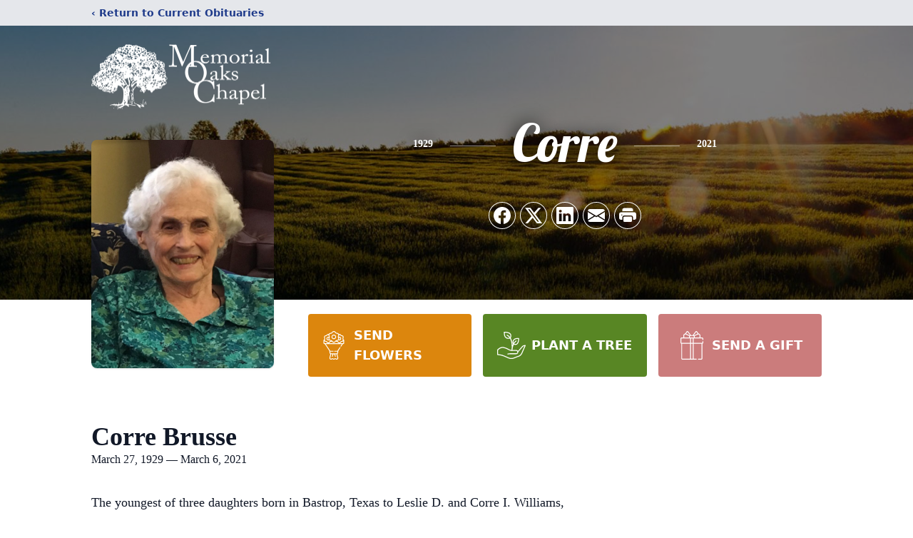

--- FILE ---
content_type: text/html; charset=utf-8
request_url: https://www.google.com/recaptcha/enterprise/anchor?ar=1&k=6LddDGsmAAAAAB3bUhYAWdexDXcfQer9QHGV8Ekg&co=aHR0cHM6Ly93d3cubWVtb3JpYWxvYWtzY2hhcGVsLmNvbTo0NDM.&hl=en&type=image&v=PoyoqOPhxBO7pBk68S4YbpHZ&theme=light&size=invisible&badge=bottomright&anchor-ms=20000&execute-ms=30000&cb=qx50oeox9bk2
body_size: 48738
content:
<!DOCTYPE HTML><html dir="ltr" lang="en"><head><meta http-equiv="Content-Type" content="text/html; charset=UTF-8">
<meta http-equiv="X-UA-Compatible" content="IE=edge">
<title>reCAPTCHA</title>
<style type="text/css">
/* cyrillic-ext */
@font-face {
  font-family: 'Roboto';
  font-style: normal;
  font-weight: 400;
  font-stretch: 100%;
  src: url(//fonts.gstatic.com/s/roboto/v48/KFO7CnqEu92Fr1ME7kSn66aGLdTylUAMa3GUBHMdazTgWw.woff2) format('woff2');
  unicode-range: U+0460-052F, U+1C80-1C8A, U+20B4, U+2DE0-2DFF, U+A640-A69F, U+FE2E-FE2F;
}
/* cyrillic */
@font-face {
  font-family: 'Roboto';
  font-style: normal;
  font-weight: 400;
  font-stretch: 100%;
  src: url(//fonts.gstatic.com/s/roboto/v48/KFO7CnqEu92Fr1ME7kSn66aGLdTylUAMa3iUBHMdazTgWw.woff2) format('woff2');
  unicode-range: U+0301, U+0400-045F, U+0490-0491, U+04B0-04B1, U+2116;
}
/* greek-ext */
@font-face {
  font-family: 'Roboto';
  font-style: normal;
  font-weight: 400;
  font-stretch: 100%;
  src: url(//fonts.gstatic.com/s/roboto/v48/KFO7CnqEu92Fr1ME7kSn66aGLdTylUAMa3CUBHMdazTgWw.woff2) format('woff2');
  unicode-range: U+1F00-1FFF;
}
/* greek */
@font-face {
  font-family: 'Roboto';
  font-style: normal;
  font-weight: 400;
  font-stretch: 100%;
  src: url(//fonts.gstatic.com/s/roboto/v48/KFO7CnqEu92Fr1ME7kSn66aGLdTylUAMa3-UBHMdazTgWw.woff2) format('woff2');
  unicode-range: U+0370-0377, U+037A-037F, U+0384-038A, U+038C, U+038E-03A1, U+03A3-03FF;
}
/* math */
@font-face {
  font-family: 'Roboto';
  font-style: normal;
  font-weight: 400;
  font-stretch: 100%;
  src: url(//fonts.gstatic.com/s/roboto/v48/KFO7CnqEu92Fr1ME7kSn66aGLdTylUAMawCUBHMdazTgWw.woff2) format('woff2');
  unicode-range: U+0302-0303, U+0305, U+0307-0308, U+0310, U+0312, U+0315, U+031A, U+0326-0327, U+032C, U+032F-0330, U+0332-0333, U+0338, U+033A, U+0346, U+034D, U+0391-03A1, U+03A3-03A9, U+03B1-03C9, U+03D1, U+03D5-03D6, U+03F0-03F1, U+03F4-03F5, U+2016-2017, U+2034-2038, U+203C, U+2040, U+2043, U+2047, U+2050, U+2057, U+205F, U+2070-2071, U+2074-208E, U+2090-209C, U+20D0-20DC, U+20E1, U+20E5-20EF, U+2100-2112, U+2114-2115, U+2117-2121, U+2123-214F, U+2190, U+2192, U+2194-21AE, U+21B0-21E5, U+21F1-21F2, U+21F4-2211, U+2213-2214, U+2216-22FF, U+2308-230B, U+2310, U+2319, U+231C-2321, U+2336-237A, U+237C, U+2395, U+239B-23B7, U+23D0, U+23DC-23E1, U+2474-2475, U+25AF, U+25B3, U+25B7, U+25BD, U+25C1, U+25CA, U+25CC, U+25FB, U+266D-266F, U+27C0-27FF, U+2900-2AFF, U+2B0E-2B11, U+2B30-2B4C, U+2BFE, U+3030, U+FF5B, U+FF5D, U+1D400-1D7FF, U+1EE00-1EEFF;
}
/* symbols */
@font-face {
  font-family: 'Roboto';
  font-style: normal;
  font-weight: 400;
  font-stretch: 100%;
  src: url(//fonts.gstatic.com/s/roboto/v48/KFO7CnqEu92Fr1ME7kSn66aGLdTylUAMaxKUBHMdazTgWw.woff2) format('woff2');
  unicode-range: U+0001-000C, U+000E-001F, U+007F-009F, U+20DD-20E0, U+20E2-20E4, U+2150-218F, U+2190, U+2192, U+2194-2199, U+21AF, U+21E6-21F0, U+21F3, U+2218-2219, U+2299, U+22C4-22C6, U+2300-243F, U+2440-244A, U+2460-24FF, U+25A0-27BF, U+2800-28FF, U+2921-2922, U+2981, U+29BF, U+29EB, U+2B00-2BFF, U+4DC0-4DFF, U+FFF9-FFFB, U+10140-1018E, U+10190-1019C, U+101A0, U+101D0-101FD, U+102E0-102FB, U+10E60-10E7E, U+1D2C0-1D2D3, U+1D2E0-1D37F, U+1F000-1F0FF, U+1F100-1F1AD, U+1F1E6-1F1FF, U+1F30D-1F30F, U+1F315, U+1F31C, U+1F31E, U+1F320-1F32C, U+1F336, U+1F378, U+1F37D, U+1F382, U+1F393-1F39F, U+1F3A7-1F3A8, U+1F3AC-1F3AF, U+1F3C2, U+1F3C4-1F3C6, U+1F3CA-1F3CE, U+1F3D4-1F3E0, U+1F3ED, U+1F3F1-1F3F3, U+1F3F5-1F3F7, U+1F408, U+1F415, U+1F41F, U+1F426, U+1F43F, U+1F441-1F442, U+1F444, U+1F446-1F449, U+1F44C-1F44E, U+1F453, U+1F46A, U+1F47D, U+1F4A3, U+1F4B0, U+1F4B3, U+1F4B9, U+1F4BB, U+1F4BF, U+1F4C8-1F4CB, U+1F4D6, U+1F4DA, U+1F4DF, U+1F4E3-1F4E6, U+1F4EA-1F4ED, U+1F4F7, U+1F4F9-1F4FB, U+1F4FD-1F4FE, U+1F503, U+1F507-1F50B, U+1F50D, U+1F512-1F513, U+1F53E-1F54A, U+1F54F-1F5FA, U+1F610, U+1F650-1F67F, U+1F687, U+1F68D, U+1F691, U+1F694, U+1F698, U+1F6AD, U+1F6B2, U+1F6B9-1F6BA, U+1F6BC, U+1F6C6-1F6CF, U+1F6D3-1F6D7, U+1F6E0-1F6EA, U+1F6F0-1F6F3, U+1F6F7-1F6FC, U+1F700-1F7FF, U+1F800-1F80B, U+1F810-1F847, U+1F850-1F859, U+1F860-1F887, U+1F890-1F8AD, U+1F8B0-1F8BB, U+1F8C0-1F8C1, U+1F900-1F90B, U+1F93B, U+1F946, U+1F984, U+1F996, U+1F9E9, U+1FA00-1FA6F, U+1FA70-1FA7C, U+1FA80-1FA89, U+1FA8F-1FAC6, U+1FACE-1FADC, U+1FADF-1FAE9, U+1FAF0-1FAF8, U+1FB00-1FBFF;
}
/* vietnamese */
@font-face {
  font-family: 'Roboto';
  font-style: normal;
  font-weight: 400;
  font-stretch: 100%;
  src: url(//fonts.gstatic.com/s/roboto/v48/KFO7CnqEu92Fr1ME7kSn66aGLdTylUAMa3OUBHMdazTgWw.woff2) format('woff2');
  unicode-range: U+0102-0103, U+0110-0111, U+0128-0129, U+0168-0169, U+01A0-01A1, U+01AF-01B0, U+0300-0301, U+0303-0304, U+0308-0309, U+0323, U+0329, U+1EA0-1EF9, U+20AB;
}
/* latin-ext */
@font-face {
  font-family: 'Roboto';
  font-style: normal;
  font-weight: 400;
  font-stretch: 100%;
  src: url(//fonts.gstatic.com/s/roboto/v48/KFO7CnqEu92Fr1ME7kSn66aGLdTylUAMa3KUBHMdazTgWw.woff2) format('woff2');
  unicode-range: U+0100-02BA, U+02BD-02C5, U+02C7-02CC, U+02CE-02D7, U+02DD-02FF, U+0304, U+0308, U+0329, U+1D00-1DBF, U+1E00-1E9F, U+1EF2-1EFF, U+2020, U+20A0-20AB, U+20AD-20C0, U+2113, U+2C60-2C7F, U+A720-A7FF;
}
/* latin */
@font-face {
  font-family: 'Roboto';
  font-style: normal;
  font-weight: 400;
  font-stretch: 100%;
  src: url(//fonts.gstatic.com/s/roboto/v48/KFO7CnqEu92Fr1ME7kSn66aGLdTylUAMa3yUBHMdazQ.woff2) format('woff2');
  unicode-range: U+0000-00FF, U+0131, U+0152-0153, U+02BB-02BC, U+02C6, U+02DA, U+02DC, U+0304, U+0308, U+0329, U+2000-206F, U+20AC, U+2122, U+2191, U+2193, U+2212, U+2215, U+FEFF, U+FFFD;
}
/* cyrillic-ext */
@font-face {
  font-family: 'Roboto';
  font-style: normal;
  font-weight: 500;
  font-stretch: 100%;
  src: url(//fonts.gstatic.com/s/roboto/v48/KFO7CnqEu92Fr1ME7kSn66aGLdTylUAMa3GUBHMdazTgWw.woff2) format('woff2');
  unicode-range: U+0460-052F, U+1C80-1C8A, U+20B4, U+2DE0-2DFF, U+A640-A69F, U+FE2E-FE2F;
}
/* cyrillic */
@font-face {
  font-family: 'Roboto';
  font-style: normal;
  font-weight: 500;
  font-stretch: 100%;
  src: url(//fonts.gstatic.com/s/roboto/v48/KFO7CnqEu92Fr1ME7kSn66aGLdTylUAMa3iUBHMdazTgWw.woff2) format('woff2');
  unicode-range: U+0301, U+0400-045F, U+0490-0491, U+04B0-04B1, U+2116;
}
/* greek-ext */
@font-face {
  font-family: 'Roboto';
  font-style: normal;
  font-weight: 500;
  font-stretch: 100%;
  src: url(//fonts.gstatic.com/s/roboto/v48/KFO7CnqEu92Fr1ME7kSn66aGLdTylUAMa3CUBHMdazTgWw.woff2) format('woff2');
  unicode-range: U+1F00-1FFF;
}
/* greek */
@font-face {
  font-family: 'Roboto';
  font-style: normal;
  font-weight: 500;
  font-stretch: 100%;
  src: url(//fonts.gstatic.com/s/roboto/v48/KFO7CnqEu92Fr1ME7kSn66aGLdTylUAMa3-UBHMdazTgWw.woff2) format('woff2');
  unicode-range: U+0370-0377, U+037A-037F, U+0384-038A, U+038C, U+038E-03A1, U+03A3-03FF;
}
/* math */
@font-face {
  font-family: 'Roboto';
  font-style: normal;
  font-weight: 500;
  font-stretch: 100%;
  src: url(//fonts.gstatic.com/s/roboto/v48/KFO7CnqEu92Fr1ME7kSn66aGLdTylUAMawCUBHMdazTgWw.woff2) format('woff2');
  unicode-range: U+0302-0303, U+0305, U+0307-0308, U+0310, U+0312, U+0315, U+031A, U+0326-0327, U+032C, U+032F-0330, U+0332-0333, U+0338, U+033A, U+0346, U+034D, U+0391-03A1, U+03A3-03A9, U+03B1-03C9, U+03D1, U+03D5-03D6, U+03F0-03F1, U+03F4-03F5, U+2016-2017, U+2034-2038, U+203C, U+2040, U+2043, U+2047, U+2050, U+2057, U+205F, U+2070-2071, U+2074-208E, U+2090-209C, U+20D0-20DC, U+20E1, U+20E5-20EF, U+2100-2112, U+2114-2115, U+2117-2121, U+2123-214F, U+2190, U+2192, U+2194-21AE, U+21B0-21E5, U+21F1-21F2, U+21F4-2211, U+2213-2214, U+2216-22FF, U+2308-230B, U+2310, U+2319, U+231C-2321, U+2336-237A, U+237C, U+2395, U+239B-23B7, U+23D0, U+23DC-23E1, U+2474-2475, U+25AF, U+25B3, U+25B7, U+25BD, U+25C1, U+25CA, U+25CC, U+25FB, U+266D-266F, U+27C0-27FF, U+2900-2AFF, U+2B0E-2B11, U+2B30-2B4C, U+2BFE, U+3030, U+FF5B, U+FF5D, U+1D400-1D7FF, U+1EE00-1EEFF;
}
/* symbols */
@font-face {
  font-family: 'Roboto';
  font-style: normal;
  font-weight: 500;
  font-stretch: 100%;
  src: url(//fonts.gstatic.com/s/roboto/v48/KFO7CnqEu92Fr1ME7kSn66aGLdTylUAMaxKUBHMdazTgWw.woff2) format('woff2');
  unicode-range: U+0001-000C, U+000E-001F, U+007F-009F, U+20DD-20E0, U+20E2-20E4, U+2150-218F, U+2190, U+2192, U+2194-2199, U+21AF, U+21E6-21F0, U+21F3, U+2218-2219, U+2299, U+22C4-22C6, U+2300-243F, U+2440-244A, U+2460-24FF, U+25A0-27BF, U+2800-28FF, U+2921-2922, U+2981, U+29BF, U+29EB, U+2B00-2BFF, U+4DC0-4DFF, U+FFF9-FFFB, U+10140-1018E, U+10190-1019C, U+101A0, U+101D0-101FD, U+102E0-102FB, U+10E60-10E7E, U+1D2C0-1D2D3, U+1D2E0-1D37F, U+1F000-1F0FF, U+1F100-1F1AD, U+1F1E6-1F1FF, U+1F30D-1F30F, U+1F315, U+1F31C, U+1F31E, U+1F320-1F32C, U+1F336, U+1F378, U+1F37D, U+1F382, U+1F393-1F39F, U+1F3A7-1F3A8, U+1F3AC-1F3AF, U+1F3C2, U+1F3C4-1F3C6, U+1F3CA-1F3CE, U+1F3D4-1F3E0, U+1F3ED, U+1F3F1-1F3F3, U+1F3F5-1F3F7, U+1F408, U+1F415, U+1F41F, U+1F426, U+1F43F, U+1F441-1F442, U+1F444, U+1F446-1F449, U+1F44C-1F44E, U+1F453, U+1F46A, U+1F47D, U+1F4A3, U+1F4B0, U+1F4B3, U+1F4B9, U+1F4BB, U+1F4BF, U+1F4C8-1F4CB, U+1F4D6, U+1F4DA, U+1F4DF, U+1F4E3-1F4E6, U+1F4EA-1F4ED, U+1F4F7, U+1F4F9-1F4FB, U+1F4FD-1F4FE, U+1F503, U+1F507-1F50B, U+1F50D, U+1F512-1F513, U+1F53E-1F54A, U+1F54F-1F5FA, U+1F610, U+1F650-1F67F, U+1F687, U+1F68D, U+1F691, U+1F694, U+1F698, U+1F6AD, U+1F6B2, U+1F6B9-1F6BA, U+1F6BC, U+1F6C6-1F6CF, U+1F6D3-1F6D7, U+1F6E0-1F6EA, U+1F6F0-1F6F3, U+1F6F7-1F6FC, U+1F700-1F7FF, U+1F800-1F80B, U+1F810-1F847, U+1F850-1F859, U+1F860-1F887, U+1F890-1F8AD, U+1F8B0-1F8BB, U+1F8C0-1F8C1, U+1F900-1F90B, U+1F93B, U+1F946, U+1F984, U+1F996, U+1F9E9, U+1FA00-1FA6F, U+1FA70-1FA7C, U+1FA80-1FA89, U+1FA8F-1FAC6, U+1FACE-1FADC, U+1FADF-1FAE9, U+1FAF0-1FAF8, U+1FB00-1FBFF;
}
/* vietnamese */
@font-face {
  font-family: 'Roboto';
  font-style: normal;
  font-weight: 500;
  font-stretch: 100%;
  src: url(//fonts.gstatic.com/s/roboto/v48/KFO7CnqEu92Fr1ME7kSn66aGLdTylUAMa3OUBHMdazTgWw.woff2) format('woff2');
  unicode-range: U+0102-0103, U+0110-0111, U+0128-0129, U+0168-0169, U+01A0-01A1, U+01AF-01B0, U+0300-0301, U+0303-0304, U+0308-0309, U+0323, U+0329, U+1EA0-1EF9, U+20AB;
}
/* latin-ext */
@font-face {
  font-family: 'Roboto';
  font-style: normal;
  font-weight: 500;
  font-stretch: 100%;
  src: url(//fonts.gstatic.com/s/roboto/v48/KFO7CnqEu92Fr1ME7kSn66aGLdTylUAMa3KUBHMdazTgWw.woff2) format('woff2');
  unicode-range: U+0100-02BA, U+02BD-02C5, U+02C7-02CC, U+02CE-02D7, U+02DD-02FF, U+0304, U+0308, U+0329, U+1D00-1DBF, U+1E00-1E9F, U+1EF2-1EFF, U+2020, U+20A0-20AB, U+20AD-20C0, U+2113, U+2C60-2C7F, U+A720-A7FF;
}
/* latin */
@font-face {
  font-family: 'Roboto';
  font-style: normal;
  font-weight: 500;
  font-stretch: 100%;
  src: url(//fonts.gstatic.com/s/roboto/v48/KFO7CnqEu92Fr1ME7kSn66aGLdTylUAMa3yUBHMdazQ.woff2) format('woff2');
  unicode-range: U+0000-00FF, U+0131, U+0152-0153, U+02BB-02BC, U+02C6, U+02DA, U+02DC, U+0304, U+0308, U+0329, U+2000-206F, U+20AC, U+2122, U+2191, U+2193, U+2212, U+2215, U+FEFF, U+FFFD;
}
/* cyrillic-ext */
@font-face {
  font-family: 'Roboto';
  font-style: normal;
  font-weight: 900;
  font-stretch: 100%;
  src: url(//fonts.gstatic.com/s/roboto/v48/KFO7CnqEu92Fr1ME7kSn66aGLdTylUAMa3GUBHMdazTgWw.woff2) format('woff2');
  unicode-range: U+0460-052F, U+1C80-1C8A, U+20B4, U+2DE0-2DFF, U+A640-A69F, U+FE2E-FE2F;
}
/* cyrillic */
@font-face {
  font-family: 'Roboto';
  font-style: normal;
  font-weight: 900;
  font-stretch: 100%;
  src: url(//fonts.gstatic.com/s/roboto/v48/KFO7CnqEu92Fr1ME7kSn66aGLdTylUAMa3iUBHMdazTgWw.woff2) format('woff2');
  unicode-range: U+0301, U+0400-045F, U+0490-0491, U+04B0-04B1, U+2116;
}
/* greek-ext */
@font-face {
  font-family: 'Roboto';
  font-style: normal;
  font-weight: 900;
  font-stretch: 100%;
  src: url(//fonts.gstatic.com/s/roboto/v48/KFO7CnqEu92Fr1ME7kSn66aGLdTylUAMa3CUBHMdazTgWw.woff2) format('woff2');
  unicode-range: U+1F00-1FFF;
}
/* greek */
@font-face {
  font-family: 'Roboto';
  font-style: normal;
  font-weight: 900;
  font-stretch: 100%;
  src: url(//fonts.gstatic.com/s/roboto/v48/KFO7CnqEu92Fr1ME7kSn66aGLdTylUAMa3-UBHMdazTgWw.woff2) format('woff2');
  unicode-range: U+0370-0377, U+037A-037F, U+0384-038A, U+038C, U+038E-03A1, U+03A3-03FF;
}
/* math */
@font-face {
  font-family: 'Roboto';
  font-style: normal;
  font-weight: 900;
  font-stretch: 100%;
  src: url(//fonts.gstatic.com/s/roboto/v48/KFO7CnqEu92Fr1ME7kSn66aGLdTylUAMawCUBHMdazTgWw.woff2) format('woff2');
  unicode-range: U+0302-0303, U+0305, U+0307-0308, U+0310, U+0312, U+0315, U+031A, U+0326-0327, U+032C, U+032F-0330, U+0332-0333, U+0338, U+033A, U+0346, U+034D, U+0391-03A1, U+03A3-03A9, U+03B1-03C9, U+03D1, U+03D5-03D6, U+03F0-03F1, U+03F4-03F5, U+2016-2017, U+2034-2038, U+203C, U+2040, U+2043, U+2047, U+2050, U+2057, U+205F, U+2070-2071, U+2074-208E, U+2090-209C, U+20D0-20DC, U+20E1, U+20E5-20EF, U+2100-2112, U+2114-2115, U+2117-2121, U+2123-214F, U+2190, U+2192, U+2194-21AE, U+21B0-21E5, U+21F1-21F2, U+21F4-2211, U+2213-2214, U+2216-22FF, U+2308-230B, U+2310, U+2319, U+231C-2321, U+2336-237A, U+237C, U+2395, U+239B-23B7, U+23D0, U+23DC-23E1, U+2474-2475, U+25AF, U+25B3, U+25B7, U+25BD, U+25C1, U+25CA, U+25CC, U+25FB, U+266D-266F, U+27C0-27FF, U+2900-2AFF, U+2B0E-2B11, U+2B30-2B4C, U+2BFE, U+3030, U+FF5B, U+FF5D, U+1D400-1D7FF, U+1EE00-1EEFF;
}
/* symbols */
@font-face {
  font-family: 'Roboto';
  font-style: normal;
  font-weight: 900;
  font-stretch: 100%;
  src: url(//fonts.gstatic.com/s/roboto/v48/KFO7CnqEu92Fr1ME7kSn66aGLdTylUAMaxKUBHMdazTgWw.woff2) format('woff2');
  unicode-range: U+0001-000C, U+000E-001F, U+007F-009F, U+20DD-20E0, U+20E2-20E4, U+2150-218F, U+2190, U+2192, U+2194-2199, U+21AF, U+21E6-21F0, U+21F3, U+2218-2219, U+2299, U+22C4-22C6, U+2300-243F, U+2440-244A, U+2460-24FF, U+25A0-27BF, U+2800-28FF, U+2921-2922, U+2981, U+29BF, U+29EB, U+2B00-2BFF, U+4DC0-4DFF, U+FFF9-FFFB, U+10140-1018E, U+10190-1019C, U+101A0, U+101D0-101FD, U+102E0-102FB, U+10E60-10E7E, U+1D2C0-1D2D3, U+1D2E0-1D37F, U+1F000-1F0FF, U+1F100-1F1AD, U+1F1E6-1F1FF, U+1F30D-1F30F, U+1F315, U+1F31C, U+1F31E, U+1F320-1F32C, U+1F336, U+1F378, U+1F37D, U+1F382, U+1F393-1F39F, U+1F3A7-1F3A8, U+1F3AC-1F3AF, U+1F3C2, U+1F3C4-1F3C6, U+1F3CA-1F3CE, U+1F3D4-1F3E0, U+1F3ED, U+1F3F1-1F3F3, U+1F3F5-1F3F7, U+1F408, U+1F415, U+1F41F, U+1F426, U+1F43F, U+1F441-1F442, U+1F444, U+1F446-1F449, U+1F44C-1F44E, U+1F453, U+1F46A, U+1F47D, U+1F4A3, U+1F4B0, U+1F4B3, U+1F4B9, U+1F4BB, U+1F4BF, U+1F4C8-1F4CB, U+1F4D6, U+1F4DA, U+1F4DF, U+1F4E3-1F4E6, U+1F4EA-1F4ED, U+1F4F7, U+1F4F9-1F4FB, U+1F4FD-1F4FE, U+1F503, U+1F507-1F50B, U+1F50D, U+1F512-1F513, U+1F53E-1F54A, U+1F54F-1F5FA, U+1F610, U+1F650-1F67F, U+1F687, U+1F68D, U+1F691, U+1F694, U+1F698, U+1F6AD, U+1F6B2, U+1F6B9-1F6BA, U+1F6BC, U+1F6C6-1F6CF, U+1F6D3-1F6D7, U+1F6E0-1F6EA, U+1F6F0-1F6F3, U+1F6F7-1F6FC, U+1F700-1F7FF, U+1F800-1F80B, U+1F810-1F847, U+1F850-1F859, U+1F860-1F887, U+1F890-1F8AD, U+1F8B0-1F8BB, U+1F8C0-1F8C1, U+1F900-1F90B, U+1F93B, U+1F946, U+1F984, U+1F996, U+1F9E9, U+1FA00-1FA6F, U+1FA70-1FA7C, U+1FA80-1FA89, U+1FA8F-1FAC6, U+1FACE-1FADC, U+1FADF-1FAE9, U+1FAF0-1FAF8, U+1FB00-1FBFF;
}
/* vietnamese */
@font-face {
  font-family: 'Roboto';
  font-style: normal;
  font-weight: 900;
  font-stretch: 100%;
  src: url(//fonts.gstatic.com/s/roboto/v48/KFO7CnqEu92Fr1ME7kSn66aGLdTylUAMa3OUBHMdazTgWw.woff2) format('woff2');
  unicode-range: U+0102-0103, U+0110-0111, U+0128-0129, U+0168-0169, U+01A0-01A1, U+01AF-01B0, U+0300-0301, U+0303-0304, U+0308-0309, U+0323, U+0329, U+1EA0-1EF9, U+20AB;
}
/* latin-ext */
@font-face {
  font-family: 'Roboto';
  font-style: normal;
  font-weight: 900;
  font-stretch: 100%;
  src: url(//fonts.gstatic.com/s/roboto/v48/KFO7CnqEu92Fr1ME7kSn66aGLdTylUAMa3KUBHMdazTgWw.woff2) format('woff2');
  unicode-range: U+0100-02BA, U+02BD-02C5, U+02C7-02CC, U+02CE-02D7, U+02DD-02FF, U+0304, U+0308, U+0329, U+1D00-1DBF, U+1E00-1E9F, U+1EF2-1EFF, U+2020, U+20A0-20AB, U+20AD-20C0, U+2113, U+2C60-2C7F, U+A720-A7FF;
}
/* latin */
@font-face {
  font-family: 'Roboto';
  font-style: normal;
  font-weight: 900;
  font-stretch: 100%;
  src: url(//fonts.gstatic.com/s/roboto/v48/KFO7CnqEu92Fr1ME7kSn66aGLdTylUAMa3yUBHMdazQ.woff2) format('woff2');
  unicode-range: U+0000-00FF, U+0131, U+0152-0153, U+02BB-02BC, U+02C6, U+02DA, U+02DC, U+0304, U+0308, U+0329, U+2000-206F, U+20AC, U+2122, U+2191, U+2193, U+2212, U+2215, U+FEFF, U+FFFD;
}

</style>
<link rel="stylesheet" type="text/css" href="https://www.gstatic.com/recaptcha/releases/PoyoqOPhxBO7pBk68S4YbpHZ/styles__ltr.css">
<script nonce="5uJI2BmcdkpqHimTE-MAdg" type="text/javascript">window['__recaptcha_api'] = 'https://www.google.com/recaptcha/enterprise/';</script>
<script type="text/javascript" src="https://www.gstatic.com/recaptcha/releases/PoyoqOPhxBO7pBk68S4YbpHZ/recaptcha__en.js" nonce="5uJI2BmcdkpqHimTE-MAdg">
      
    </script></head>
<body><div id="rc-anchor-alert" class="rc-anchor-alert"></div>
<input type="hidden" id="recaptcha-token" value="[base64]">
<script type="text/javascript" nonce="5uJI2BmcdkpqHimTE-MAdg">
      recaptcha.anchor.Main.init("[\x22ainput\x22,[\x22bgdata\x22,\x22\x22,\[base64]/[base64]/[base64]/[base64]/[base64]/UltsKytdPUU6KEU8MjA0OD9SW2wrK109RT4+NnwxOTI6KChFJjY0NTEyKT09NTUyOTYmJk0rMTxjLmxlbmd0aCYmKGMuY2hhckNvZGVBdChNKzEpJjY0NTEyKT09NTYzMjA/[base64]/[base64]/[base64]/[base64]/[base64]/[base64]/[base64]\x22,\[base64]\x22,\x22ZBIHfcK7AFLCq2ggwo0EK8Onw40GwplTJXRVDQYyw5sZM8Kdw7rDqT8fQjjCgMKqdm7CpsOkw6x0JRpRJk7Dg1TCuMKJw43DrcKwEsO7w40Iw7jCm8K2CcONfsOmOV1gw4l6MsOJwrx/[base64]/DncKfKiLCoArCrsOjMELDnsOuw6nCqmBEPsO4dQ/DlsKCesODZMK8w5kOwoF+wqzCgcKhworCuMKuwposwqzCl8Opwr/[base64]/DlyrDqzDCq8OjwpsQPy3Dm3PDqMKlQ8OUw4M+w5Acw6TCrsO+wr5zUBjCjQ9KegkcwofDlMKTFsOZwpjCrT5ZwqAZAzfDnMO4QMOqFcKCesKDw4bConFbw4bCnMKqwr51wpzCuUnDjcKycMO2w5plwqjCmyLCi1pbdirCgsKHw6NkUE/[base64]/w43CsMOBRcK3TB7Dml8tw7cHwpTCtMO4Un9Dw5zDs8KIIWLDosKjw7bCtlHDi8KVwpEzDcKKw4V5bTzDusKawrPDijHCnhbDjcOGOmvCncOQZELDvMKzw7oRwoHCjhFiwqDCuX7Dri/[base64]/[base64]/Cv8KEW8KbakvCg2jDnMOlJC9Ww5gAwqzCkyvDmw7DljnDhsKIwpbChsOFJcO4w7NBEcOKw40Rw6lVbcOhNwnCsxovwqzDi8Kyw4vDmU/CrVjCtBdrDcOETcKMMifDjsOrw55tw48GVxzCgQjChcKEwo7CqMK8wp7DqsK1wqDCoV/DrgQsAAXCnABLw6fDhsOTDk8NPiddw7/CnMOEw7UyRcObY8OmIHEywrfDgcOqwpfCucKvSR7ClsKIw6lRw4HCgTIcL8Kmw4pCCT3Ds8OALsOTF3/CvkgDYWhMSsO4bcKpwrMuM8O8wq/[base64]/wofCqW/CkkjDicKCCALDiMOvQ8KYw6/DmFVAJTXCjsOReFLChVVjw4HDk8K6UW/Ds8OHwpk4woJbOMK3BMKtezHCqCvCljYXw6B2WlvCmsKWw6nCp8Olw53CrsO5w4F2wpw9wrbDpcK9woPDkMKswpkow6PDhknCjXYiwonDmcKsw7XCmMKvwozDnsKVJzLCj8KRX3QPNMKICsK+RyXCgMKMw5Fjw6rCvcOwwr3Dvzt/EcKhM8Kxwo7CrcKLdznCkhl2w4PDksKQworCnMKowqciwowGwpvDksOiw6vDj8KJLsO3XzTDjcK9UsKKShTCgsOiMV/CicO2QGvCgcO1f8Omc8OWw4gLw7oIwp9qwrPCsC/[base64]/ClCzDjsKcw4s4W3I+GcKkw73CnMOpw4PDjsOjwr/CtlckesOUw51/w4nDtsK3L010wrjDiUwGVMK3w7zCm8OuD8OXwpUZJsO4J8KvN0lew4EnGMO+w7TDvhLCuMOgcz5dKhZGwqzCkRMKw7HDmwYLf8KiwpIjFcO1w5fClV/CisKGw7bDrVJFdRjDqcKvaFTDrWsEP2LDhcOpw5DDnsOrwq/DuizCn8KfdjLCvcKSwrcbw6vDvD8zw4YCF8KnVcKVwonDiMKvVkNFw7XDuS44ayVgQcKfw4dRR8OHwq/Ci3rDphY2WcO0Az/CncOawpHDpMKbwqTDvwF8XQEKbTlkP8K8w7kEclTDtMK2O8KrWT3Cgx7CtwDCo8Odw57DuTHDvcKUw6DCtcK7QMKUNsOQKhLCoVoMMMKIw57DgsOxwobDhsKnwqJWwqd0woXClsK0SMKJw4zDg0/CucKOelLDmMOxwpEdJwvDuMKfMMOTI8KEw7zCvcKPZBfDpX7DpMKYw7EHwpJ0w5lYf0IpCBpqw57CsBDDr0FCZilCw6h3eBINIMOlJVt7w7ISPAsqwot+WcKxc8Kefh3DhEfDu8KKw6/[base64]/wppJCcOqTV7CiRNaUcKjwozCr8OOw5bCmsK2w7JoV2zCoMOZw7PCjQZFesOBw65ZTsOJw7pQQMODw7zDowt7w5h0wovCjAFxcMOOw63DnMO7I8K1wofDlcKiUMO6wrvCsRR7XEECASjCgMO/w4tDb8OiLSMJwrHDmzzCoBjDg3hacsKnw6pAbsKYwqkiwrPDicOzKnnDhMKjZkXCnW7CisKfCsOBw4jDlkUxwpfCncORw7jDm8OywpHCikQbOcOBJUpTw4nCtcKnworDhsOkwq7DuMKBwrcXw6R/FsKpwr7CkkA4Ynx7w5c6K8OFwofCqsKlwqksw6LCscOmV8OiwrDCtcOQV3DDqMKswoUawoo9w7lbZ0MRwqhvNXooOsK3cHPDtAcjLFYww7zDmsOqWMO8XMO2w6cNw4l/w7TCnMK6wrbCv8KVKBHDq2LDsiwSTxLCo8O+wr45ShNtw6PCg1R5wrjDkMKKasOLw7UlwpVOw6F1wqtawovDhWjCvE7DvxbDoQXCugp0P8OzNMKMaGfCtCPDjCYDIMKSw7fCg8Khw7tLbcOmBcOWwpbCuMKpLkTDtMOewrwEwp1ew63CrcOIaAjCq8O/[base64]/CtyrCqXonNF4iwrouFC8Dwq3DhsOSwoVew5JXw4zDuMKCwrY4w70Uwo/DnTXCi2PCiMKGwojCuRrClGHCg8ODwr9xw5x0wptea8OTw5fDjnI6AMKnwpNCf8O/EMOTQMKfVDR3D8KJC8O+aU8EaXlUwp80w4XDlEYia8KmNWMswr9WFkbCuD/DisOkwqAEwpLCmcKAwqzCrHTDhkQbwpJ0Q8K3wp4Sw6DDuMOJSsOWw4HClmQfw4cUL8OSw4ohf3Ycw6/[base64]/[base64]/CsQoERcOjw4RyK8OOZkJ2w4jCmyhSb8Kkf8OKwp/DtcOLHsKowqrCmUPCrsO4VTJCS0oZTG7CgGHDh8KcQ8K3AMOYXUXCq2IwXwE7GsOdw4k1w7DDqCUPHmdsFcObwqtAQHxbci1+w59rwqI0IFhSE8KOw68Pwrk+Y3d7FnwDLAbClcOxLGMrwovCoMKJB8KvEHzDo1/CqTIydB/CosKsX8KLTMOwwqTDjmbDpBdhwp3DmRDCscKjwocrVMO+w5Nhwr4RwpnDkMOjw4/Dr8KkN8OzFSUMP8KtH2UjRcOiw6TDiBDCl8OOwqPCvsOFCn7ClE0xdsOiPznCkcOEP8OMRkzCtMOwUMOTBsKGwp/DhwUCw7w2wpvDi8OLwoFzZCHDqsO/w6gYOBZ4w7s1EMOtYFTDscOibAJhw5jCuHcvMMOPVF/[base64]/CksOow4PDoVVwwqTCv8KpKC/[base64]/wqnCp8Krw6TDsXkVw4TCpMK7wog+w47CmhXCh8Oswr/ChsKQwokRBDjCsDFfdMOgfsKVeMKXHMKqbsOqw7huARDDpMKOeMOFQS9oV8KiwrwUw7vDvsOuwrgjw5/DvcOOw5nDrWBwYBNMQRJKBjDDgMOjwoTCvsO0TAp5Dz/CrMKSJE1Lw4UKZlhIwqcFaR8LC8Kpwr7DsQkRfcOAUMO3RcOkw6hjw6XDjy9aw7zCtcKlZcKkRsKgHcORw48/byLDgHzDn8K1B8OMf1jDs3cGEhBqwpIBw4rDmMKAw6RmBMO4wp1Vw6bCtw9mwqLDvBLDmcOdRwJdwrxOD10Xw4PCjGPDo8KHJ8KLYgwNYcO5wpHCtijCrcKGUsKhwqrCmnLCuWUfLcKiKVjCisKrwoE0wofDilTDpUhRw5J/YQrDisKrAMOzw6rDgytTHCh2WsKyWcK6NgrDrcOBB8Kow7tBQ8K0woNSZsOSwqUBRkHDksO2w4jDscOyw7IkTytpwp7DoHI0UXDCmyg/wplfw6TDoWhUwoYxWw1Yw7gCwrjDsMKSw7vDmQ5Gwp5/F8Kkwr8PGcKiwqLCh8KsYsK+w5AiVggEw7TDkMORWSjDi8KHw4Zcw4fDnUcWwqhSaMKjwq7Cs8KEHcKEBhPClBBtf3LCiMKpIXvDnGzDl8O4wqXDtcOTw6EUbhrCsmvCoHIywo1Hf8KPMMKiJR/[base64]/Do8OSw7LDglTDv8KcaXwNwpZdwrvChEjDlMOWwo3CoMKxwpLDucKowrw3ZcOPXX9gwoE5cXt0w4sHwrDCusKawrNtEcKGa8OXA8K+PWrCjlXDuxoiw5TCnMO0ZwUQQHnDpQoAPmnCvMKtbUjDti/Dul3CmHxew4h4XGzCjcOlWsOawovCt8Klw4DClkwhKMKIfj/DrcKZw7rCkiHCoTHCiMO8R8O+SsKHw7JRworCnihNLl1Sw75vwrJrO2pwZnl5w5Ykwr9Rw5DDuAIIH1XClMKqw6YNwogRw77DjcKrwr7DisOOVsOfbQlNw7tFwpExw7wNw4EqwoXDnQjCr1fCisOXwrBdKlBcwqfDksKyUsOnQVkbw68AbiVTEMOyPhVATsOQIMK/w5bDj8OXAXrCj8KHHgVeTSUIw5zCjGvDrVrDmwE9ZcKzBS/DjG46ZsK+GsKVB8OywqXCh8K4MEoRw6zCv8OLw4sFBzp7Z0XCoBRcw7jCpcKhU2PCi3kcKjvDp3TDqsKBJw5ILVjDvmxZw54kwqbCr8OtwpfDt3rDgMKEKMOYw7jCsSR8w6zCm3TDggMdbE/CogB3wpRFPMKzw7hzw5Inwp1+w4Jjw54VTMKvwr5Jw6TDk2JgGhbCpsOFdcOwH8KcwpNdN8OdWQPCmVo4wpvCmBXDmWZvw7Q5w6UqXyo7Il/DmTTDvMKLBsOme0TDgMKQw6owByQPwqDCssOQAn/DlQFCwqnDn8KUw4zDkcK5T8KNVX1Vfwthwr4Kwp5Kw65zw5XCnHrDvwrDnVdiwpzDhXsGwplGbVwAw4zChBHCq8OGJ2hAJ3XDjGPDq8KXN1rCvcOkw5ROcxsAwq8sUsKmD8Oyw5NXw7MdQMOBR8K/wr1iwpjCmk/CuMKAwokPTsKqw5B1YXTCunVAPsOra8ObD8OtcsKxdUvDjibDlnTCmUjDhAvDtMOUw552wqcSwqjCgMKUw6fCji93w4sTIcKEwozDjMKuwr/ChBRmWcKAXcKtw5c1Jl/[base64]/[base64]/DpsKQGEDCssKLbxcrwokkwq9swrjDpX3Ctz3DoVhPV8KJw70hUcKhwoMAUlrDhsOjdi4jNcKgw7DDrxjCuAcdF31bwpPCrcOaQ8Ocw5tMwrMFw4U1w5NRLcK7wqrCqMOfFA3DlMO4wr/Dg8OvHV3CkMK3w7zConTDrjjDqMO5ZUcjHcK8wpZew4zCsk7DvMKaDsKtYSfDuG3Di8KiFsOqEWMJw4sma8OywrgBLsOfLiALw4HClMODwpBewrQmQXjDo3UEwoLDmcKXwozDuMKFwqIGP2DChMKody0Swo/[base64]/Di8OiIMK8wqRTwrzCj8O3w7bDkU8NI2rCrkw/wrPDqcKoNMKYw5HCsy/Cu8KFwrzDgsKnPFzDkcOGOkEuw6Q3QlrChcOUw4fDlcKIan9Vw4A0w5zDgFxTw6YzdEXCrilnw4HChnzDnB3CqcO2Qz/DlsOywqbDj8KHw4EmR3ASw68aJMO/bsOUWG3CusKzwrDDssOlOcKVw6UkAMKawozCm8KrwrBAN8KMecKzTx/DtMOVwpt9wrpZwovCnAPCmMOTwrDCuC7DtMOwwqTDvsKXYcOmcXoRw5TCrTh7a8KGw4/[base64]/ClHbCucKXw4bDvk54ZxAhw7lrFALCrsKWUm57IiJ2w5RRwq3CiMOeH27Ch8OWLDnDvMOcw6/DmELCjMKWMMKNWMKdwoF0wqA6w7nDjyPCgVXCqsKpw7plRzF3IsKAwqfDnl3DisK/AirDplsow4XCjcKcwqMVwrXChMOmwo3DqD7DuVo6cWHCrz0NM8KPdsORw6xLW8KsQMKwLX4twq7CncOyZ0zClMONwrJ8dF/CqMKzw4Z5wqFwNsORL8OPMlPDlA5SI8Kew4PDsj9ESsOlIMO2w4IfYsOLw6MQNmNSwoYgPTvCrsO8w4kcbQjDhGJXIj/DjwsvVMO0wrbCuSobw4vDi8KPw54WD8KOw7/[base64]/w7towrXDg8Kiw69wwoM8wrB6w4fDmQYVw6IQw4rCs8Khw5/CpW3Cs2vCuVPDhkDCr8KXwrfCjcK9w4lbDTFnGhNdFSnCuAfDucOsw7fDnsKsesKHw4VEDD3Ct2siViTDgw5xc8OkFcKBLi7CnlTCrQrCh1jDrjXChMO5KlZww7HDrsOeZU/CkcKDL8O9wr5iwpzDs8O9wonCjcOywpvDrcOeNMOKVFzDisKCEH45w4fCnC7Dl8O6IMKAwoZjwpDCtcOkw7AOwr/CqFVKJMOXw4NMKGUHDkAdci06ZMOVwpx5eTvCuBzCgyAWIkjCucOUw7xPbVZiwpIHQB1oABNhw4gkw5IUwqYXwrjCgynDoWPCkQnCjhPDsEJiKS81d3/CpDpRBMOQwrPDoHnCicKHYcOyFcOyw4fDrMOeNcKTw6JEwqHDsyfCicKXfj88Mj4iwqARAANOw7sGwqFUEcKEF8Okwoo6ExDCsRDDtkTCq8OLw44LRxVEwqnDoMKaM8KmIMKWwoPCl8KtSlZmCSzCoEnCm8K/W8OYHsKuD2/Cp8KkT8KoasKsIcOew47Dqw3Dmlg8SMODwpjCjATDmCYQwqnDgMOew6zCsMOkN1nCmsKcwp0jw5nCscOow5vDsknDn8KZwrPDljTCgMKdw4LDkEvDrsKMahTCisKUwr7DqnzCgFXDtgcdw5h7EcOyf8OjwrbCnTjCrMOzw7t0XsK5w7jCncKVSnofw5jDjX/[base64]/CpjPDkcKeD8OHwqbCkAIVVCrDrCR1wqHDkMK3PsOYSMKXHsKQw4XDuHjCqcKEwrfCt8KQbkZMw7TCrsOAwoPCqRw+ZsOtw4LCvwgCwrHDp8KIwr/DrMOswrfDgMOIEsOawqnDlmbDrj/[base64]/Ds2TDmMOeLjrDijjDg8OKLnsmw4Bcw4LDlcO/w690JSfCjsOoFhB5PmcXf8Oxwrl4w7VsMhpAw6lAwq/Cn8OOw7PDpMO3wp1fMsKiw6Rdw4vDpsOmw6pjVMKoGwbDjsKVwpJHEsOGw4nCi8OSc8Odw4JWw7JJw6ZVw4fDscKZw5d5w6jChnjCjU4lw6/CuWHCkQ08UDPCkyLDkMO6w4nCpG7DnMKsw4zCgHrDncOiJcOhw5HCiMO1SxduwobDjsOFQhrDu3x1w7zDsgwHwrcgIHXDuDJjw65AHjHDki/DilXCm1FRNH44OMOvwo5aRsK2TjfDu8Ozw47DisOtesKvOsKlwrrCnnjDj8O9M0oZw6HDtzjDucKUDcOwP8OLw67CtsKBPsK8w5zCsMKnQsOyw6HCjMKwwovCnMO0RRx/w5rDmyTDsMK6w58EXcKnw49aXMKtD8ORPBPCrMOiMsOZXMOIw4E7bcKIwrXDn0s8wrQ7Aj0ZIMO1FRTCg1oGN8OjRMOAw4bDoTHCuwTDmDoVw7PDrzopwo3CrH0oBjXCp8Oyw6Mjw51LMxLCp1dqwqPCm0MmPELDm8Orw7LDhzcVZsKKw5Avw5/Cg8KrwpTDusOTH8KjwrgceMO/UMKEXcKZPHYuwpbCm8KmKcK4eAQdB8OxBRfCk8Ovw5V+RzrDjHLCsDjCocOqw5jDtxvDoDfCo8OQwrwVw7NCwog4wrLCvMKBwp/CuiR7w7pwPWrDl8KLw502ZVNaSkNBYlnDlsKyUgYYDSlOQsO7bcOaHcKOKgrDt8OSaD7Ck8KieMKVw7rDqjBPIwUdwqgXT8OWwrLCqA85CsKkTnPDm8OkwrgGw4N/D8KELQLDkUPDlSstw7wVw5/DpcKUw5PCt1c3G3BedMONHMOtBcOqw7fDmiNXwpjChsOwbiYwfcOYYsOtwofDo8OeDATDocODw6pjwoM+SHvDscORPlzCkyh+wp3CjMO1UsKPwqjCsXkew7TDr8KQJcOtDMOOw4N1DEDDgAg9N1ZOwq/CszUGEcKQw5XCtw7Dj8OXw7M3EAXDq1DChMOjwopRDEJtwpMVZ1/CjDLCmMOiVRY+wovDrxY+aXoFch4NRQ3DoAJiw4Upw5VNNcKow7t1ccOmBsKjwo06w5cTYQVKw4nDnGZiw6VZA8O7w5scwpvDs3zCvS8mJMO+w5Z2wq0SWMKXwpnCiA3DhQrCkMKDw5/DgGhEGTVMwovDsho2w6zCjBnCn3fCi04twr5nesKRwoAnwrZyw4cQOMKPw4zCnMKfw6ZBDEDDgMOSBCwBCsKOWcO/[base64]/Drk7CmMKlw4diwpnDlMK1bxfDonYVfMKaAcOeJ2jDqiAvY8OPKC/Drk/Dg1VawrE7ZgvDtDVbwqsvHyDCq3HDhcKPER/Drk3CoXfDrcOEa3ARHnALwodLwokswpB+agtSw6fCr8Orw4TDlDsZwpgzwp3DucKtw7R3w7/DncOgInAjwoMKWi57w7TCr1ZsL8Okwq7Cgg9WTBXDshJJw5fDlR9fw5/DusOBP3A6fE/DnWDCigobNGxiw68jwpcgL8KYw4bCh8KsHwhewoVNRxvCtMOfw6AMw7wlwpzCvXLDscKRFzrDtApQacK/[base64]/CisOWXcO0wp9fAMOFw6IkHHvDv19Mw7dYw7Mew5QewrvCjMOvBm3Cl2HDgDXCmjjDicKjwqTCiMOeZsOIesKERHJiwoJCwoHCkm7DvsKWV8Ofw518wpDDnSxlamfDsCTDr3hgwqvCnGgYUWnDs8OFcQFSw5lZU8KeAXTCrQlzKMOewoxww4vDtcKGdx/Di8KzwrN5EcOFXVHDvAcbwp5Aw7lECGsjwpnDkMOnw6ITJn1fNT7CkcOldcK2TMOYw5lqNBQawo8aw6/DikUpwrbDosK4M8KJVcKGLMKeHGPCgC5CQ3LCpsKIwphuEMODw4TDrMOuUC7Dii7DgcKVUsK4w5Ubw4LDscOnwoXDj8OPWsOcw6nCj1IZTMOxwqDCncOYOmfDk0cHQ8OEJk5lw4/DiMKScFLDvnwCWcO3wr5NYSNdUADCjsKhw6tDHcOTM27CoivDuMKSw4FzwqkuwobDglPDjVMRwpvCv8KswoJrK8KCX8OBHCvCjsK5Y1obwpd4LFgfRlfCm8KXwoALSVB0P8KrwpfCjn/CkMKiw4B7wpNkwqHDkcKALm0xf8ODeg3Chh/DkMOSw6RyNGTCnsKbYkfDncKFw6o7w6p1wqN6CmDDvsOLBMKMWMK4d39ZwrPCsVF4KEvCgXlIE8KKBzx1wonCksKRHlTDsMKaJcKvw4fCqcKCGcOiwrUYwqnDjMK/acOuw7HClMOWYMKPInjCsj/CnBoSfsKRw5zCusOQw4NSw5oeFcK0w7hmORLDuD1COcOzDsKFEz0vw6MteMOcWMKZwpbCj8OFwpFRMGDCq8OXwoLDnzXCuxjCqsOzCsKGw7/Dum/[base64]/DljDDimnCgxfDosOBwqFrw6RMVMOIwqREV35uWsKme3B1CsO3wpRqwqvDvxTDu07DgVDCl8KqwovCkD7DsMK9woTDmWbDrcOpw43ChiNkw4gqw7tgwpQ/UE0hH8Kgw6wrwqbDqcOgwqLDq8KreifCjsK2Oyc1XMK/KcOZVcOkw7RbEcKAwpYXFy/[base64]/[base64]/DnGDChHXDm8Orwp0sw47CrG4LSysXwpDDuCEpDD82QDrCl8O3w7YQwrIZw6oTMsKqBsKQw6g4wqBuaX7Ds8Kqw5BGw7HCmyk1woYiacKWw4/DncKIfMKKOEHDuMKSw7zDsXVxSjU1wqp4SsOPMcK7Bj3Cg8ONwrTCi8OXHsKiKH4WAQ1ow5bCrWc8w5nDvxvCuncrwqfCs8Omw6vDmBfDvsKACQsiSMKJw6LDmgJjw77DnMOywrXDnsKgCS/Cim5pKwVmKT/DjEjDim/Cj11lwqM/w4XCv8OlfEAPw7HDqcOtw6UQWV/DocK5cMOqFsODRMKyw4xLJnVmwoxCw4DDlWLDmcKHccKqw5DDicKTw7fDsQViTGJMw4kcCcKLw6JrBDzDvj3CjcOuw4PDs8KXw4XCgsKfFUDDs8Kgwp/ClFjCocOuLVrCmMOkwoHDoFPCrRAjwos/w6nDrcOEYmJfalvCsMOYwqfCu8KKXcK+dcOELsOyWcKNCcOfey3ClChaEcKFwofDqsKKwo3Ch0BBKcKOwprDnMKmTFkpw5HCnsO7MgPCmFQWehTCrBw5UMOkdRfDniwwD1/[base64]/Ck8KIwrVfwqbDgyXDocKsw7rChMOxe34FwrHCp8OnV8OUw4bDlzHDm33CicKVw4bDssKdFmPDhHvCh33CnMK6OsO9XEpIV3A7wq3Cmydvw6HDrMOSTcOzw6LDjEcmw4RRcMO9woYEOj5sPCzCgkTCvB5daMOFwrUnd8Ofw50oRH/DjnU1w5/DjMKwCsK/RMKvdsOlwrTCh8KDw50TwpYVQsOhRUPDo0l2w5/Cpy3Dii8Iw4cbOsObwoxawqvDlsOIwoRhbzYIw6LCqsOlS1DDlcKNBcKlw507woxQKMKZHcO/GMOzwr8GI8O7LW3CjiAZRG14w4LCulpewqLDmcOvMMKSd8Ofw7bDjsO4Oy7DjMO5LyRqw7XCqsK1A8K9MyzDvcOVAwXCmcKzwrpyw4IxwqPDocKdfngqd8O+JQLCvDJVXsK9VBDDsMKQw71+OG7Cqh3DqWPCpT/[base64]/[base64]/ClsO7w7UDJcOrJ3jDksKPwojDnsKWwoNnWmB7CAopwqDCs1sTw6UDeFHDgibDmMKlbsOQw7LDnQNBJm3Dm33Dlm/[base64]/DkcOLw5M7w4h6wp9twpFbN1R0YVHCl8KfwrUVH1fDvMKtSMK7wr7DnMOqZcK9Qx7Cj3vCnw0SwoLCpMO0dy/CssO+asOCwr4ywqrDniYXwqt+JmUWwo7DuH/Ck8OlCsOaw7fDscOkwrXCjS3DrcKwVsOAwroUwo3DqMKJw5HClsKCRsK9GU03ScOzATHDrjDDlcO+NcOMwp3DqcOiHSMrwprDmMOpwpcawr3CiR3Dk8Opw6/[base64]/Cjnl5fsOUFcOFeQctw5XDgmsOwqUeBsOacsOfGkPDmmchV8Ogwr/CrSjCi8O4WsKQRU4vH1Iyw7ZHCBfDrWkfw53DlCbCs3ZWCQ/[base64]/Dk8KiGHhkwoh8wrxhw6YAOMOvacO5w5vCp8K/wrfCssOhw4QRwprClg1UwofDsyPCocK5NhbCiTXDhMOFMMKyLwQxw7Enw416JmvCvCRnwrcTw7tsOXUMUMO4A8OTesKWEcO+w5JKw5jCicOXDn3CiABdwosNVcKnw6XDsmVIU0TDvR/DuWJvw43ChQ4fTsO4Jh/CoE7DtyJYbmrDocOlw7QEVMKxL8O5w5F1wqA9wrMSMDpIwpXDhMKzwrnCtjQYwq3Dp05RajdkNMO1wpTCpnjCim8zwqzDoQAFQVc4KcK6H3HCk8ODwr3Dt8OZOkTDkC4zS8K9wpl4e17CncOxwrMTehIrOcO/wpvDhSTDncKpwqIoYUbDhEhMwrBOw6FuWcOiKj7Cr1fDtcOnwrk/[base64]/Z0c7HsKNw7LClng3wrLDscObw6XDrMO7Rx5DYsKJwpLCs8OeUDrCgsOhw63CkgTCnsOwwrPCksKuwqobGgjClMKgc8OADyLClcKPwr/CohF3w4TDkBYvw53CnhoAw5jCjsKzwqQrwqcbwrDClMKLXMOtw4DDkW1+woxpwpN/wp/DlcO8w7NKw45pMsK9HwDDrwLDnsOqw4dmw70ew5tlw5wzYFt+FcKBRcK2w4QxbXDCrSXChMOTVSNoBMKaO15Aw6kXwqXDv8OEw4fCvsKQKsKqKcOne1PCmsKNbcK2wqjCi8OxBcOvwrPDiHPDkUrDjhrDgTUxJ8KSGcOedyXDmcKeIFlbw53CuzrCtWAGwpnDkcK/w4suwoPCscO5FcKPZMKcKMOBwoQROyzCjW9AcCLChMOhUjk2HsKXw4ExwqEDY8OEwotHwq5awpx3e8OjZsKRw71kCBtOwoAwwq/Cs8OvPMKgVSbDqcKWw5UnwqLDiMKJB8KKwpDDucOhw4M7w57CocKiHG3DlTErw7LDmsKaJDd/[base64]/ChsKTwprDosOmb1V5GFzDqFEFfWJRPcO1w63CvjJUNBRbbHzChsKoS8K0ecO2L8O7A8Otwp1QPDrDhcOiGn/Dv8KVw6MpNMOAwpRHwrHCj3JHwpzDs20UT8O1fMO5JcOIbHXCmFPDgB1xwoHDph/CkHAwOVjDrcKkEcOhVT3DjEd0c8KxwoBiCiHCkC19w61Cw73DnsKpwpJjHDPCsDfCmAtSw63DjTUjwp/DhWhqwpXCoEhmw5XCpz4Fwq0Qw548wqQJw70vw6IjCcKRwqnDvWHCpMOnIcKgfsKew6bCrS9iEw0wQsK7w6jCgMOTHsKqw6N9woAzAC59worCv3Aew4XCkyYGw5fCiERfw6Fpw6rClgAYwoshw4TDpcKfVlTDvh5NTcKiUsKzwqnCqsONTi8FN8Olwr/CiH7Du8KcwozCq8K5dcKsSG5eSwo5w6zCnDFew7HDlcKmwoZEwpFLw7jCvyPChMKSZcKrwqdUKzEbVcKswoEJwoLChMO5wo4uIsKxAMOyfnfCscKqw4zCgCHChcK/RsKxYsOuB2hjWiZQwqAUw48Vw7LDlRTDsiJ3DMKvWibDrCwBS8OOwr7Cv2hEwoHCsTVbS2DCll3DtB5vw4o+DcOsNW8vw6McUw9uwr7Dq0/[base64]/DjlbDgjfCqgYRcgzDqWvCuB95Yjlww6zDkMO6PWXDqWgKMzB9KMO7wqHDnA5uw5Ypw7M3w74lwqTDs8K0DS7Ck8Kxw4Q6wpPDg2Ymw555N3wOYUjChS7Cknw6w685dsKoIDUlwrjCgsOfwrzCvwRaC8KEw7dNZhAawpjCusOtwrDDrsOHwp/CuMOCw5HDp8KoS2x3wpXDjh5TGSHDnsOjEcOlwoHDt8O/[base64]/DqHYwfMOswpfDl8KUwqhQC0IXHxjCuw1xwoPCpW4Kw7/ClsOPw4XCksOGwpHDm2nCtMOaw7/[base64]/Djmlpw4vDpHDDrmzDhMOaw5bChDJ+CcOSw4YvZiXCicKWL1Ikw5EyCsOAUxNbSMOmwql4RcOtw6/DnFXCs8KGwqIxw79aG8Ofw4IETHUedwBCwo4SUwnDtFg+w4vDpMKrEj8kZMK+WsKTLg8IwrPDvFImTAtcQsKDwqfDsUkKwpF4w7tFAUrDlWbCvMKYN8O/wr/[base64]/ChMOqwrc6wr4mw4ZoOcO2TW5dO8KedMKuBMOCGxTCq3IOw6fDh30pw54wwq4Iw6PDp1EILMKkwpHDrFdnw6zCinPDjsKnMFfChMK+N3siZlFRX8KEwqnDkyDCgsOsw5vCoU/[base64]/CnsOBwqIgTMODwo0hfsO9QMOjMMO0ASBAw7c1wrRbwp/Dq3rDtTfCmsOpwojCo8KVNcKQw6PClh3DlsKCfcOEU0EZPg44Z8K+wq3CmS4sw5/CngrChVTCmlpxw6TDisK2w6IzF3VywpPCj1vDisOQFWw0wrYZccOEwqRrw7Naw4nDtkzDgEpaw5A9wr8gw67DgMOUworDisKDw68XKMKMw67CuwXDtMOVE3PCp2/[base64]/Djjliw77CucO0IcKmwpTCtMO+wpEfGsOBNsKewo1Gw60oewp0cS3CjcKbw5/Dk1bDkn/DslLCjWcyeQIcSxnDrsKjRVN7w4nCgsKcwqlbOsOowql0FivCpxsNw5bCg8OHw73Do1kYYBHCj2pWwrcLLMOJwp/CknbDvcOTw6sNwrUiw6Zlw7hQwrPDsMOXwqDCocKGA8KIw5BSw6vCnX0iS8OHW8KHwqLDpMK8wrfDm8K2Z8K/w5rDvTBGwp9nw4hLfDDCrnnDtDM/fmgNw4YDJsO6MMOxw4FJF8K/IsOWYTcIw7HCtsObw6TDj1LDgkvDl3MDwrBewoEWwq/CgTMmw4PCmAkTJsKWwqVmwr/Dt8Kew44cwo46DMKVXUTDoV9WJcKCKzM4worCqsOiZsOUCHwow5JhZ8KcdcKbw6trw5zChcOZSjMBw6o7woLCoQ3CmcOfccOmACLDkMODwodMw48bw6nDsErDvlEww741MTrDjQdXPcOVwrXDv04Uw4/CjMORbmYpwq/CkcKuw5rDtsOuUQBKwr8Swp/CjR4uVjHDpzjDp8OBw7fCvUBOGsKCCcOHwrDDjHPCl3nCr8KuBnhYw7JuNzXDncKLfsO/w7XCqW7ClMK/wqgMUlxow6zDh8OhwpEfw7XDpl3DqgLDtWYLw5HDgcKAw73DisK9wqrCiQYPw7IXSsODIjDCvyHDhhAFwoYZOXgZVMKfwpZJGVIQeV3CgwLCmsO5Z8KddTzCoz09w7NCw4HCtXRnwoA4dh/CjsK4wqxxw5/[base64]/DsnYJAcOLPsOUwpzDhxDCvsOUVMO1DjvChMK6BMKTw6AlfB9FScK7EcKEwqXCk8KUw651csKrKsOdw4BAwr3DosODD2TDtz8AwphXLXpIw7DDtnDDssOtaVo1wpIIKQvDoMOSwonDmMOuwpDCgcO+wqjCqBlPwqXCq37DocKKwpkoHBfDksO5w4DCvMKHw7gYwo/DiQF1WDnCljTCuHoudVjDhAYPw4nChyMMAcOLBmVXWsKEwpvCjMOiw4DDmWcbXcK7B8KUDcOAw7sBJcKbOMKVwo/DuWDCt8OzwqRWwpfCqxQBKnXCicO3wql1BF8Nw7FTw5QJacK5w5vCs2Q/wq0+BlHDvMKww5wSw7jDssKpHsK5SSdXDX9AT8OKwq3CosKeZiZbw48ew6DDrsODw7Zpwq/[base64]/DhMKbbFTCjHHDoMK+CADCmsKcw6XCvsK5IV5AG31pAMKsw40TJDjChmYPw7jDhkFew5Iswp/DnsKgIcOhwpPDncKAKkzCqcOsLMKBwr1XwojDmsKFFmXDtVoSw57ClRQAS8O7QEdww6vCsMO3w4/DmsKrJmnCuhMhKcKjLcKbZMOww6BJKRTCp8O3w5TDoMOkwpvCusOLw4U5EsKowp3DhcKpfgPCscOWZMKKw50gwqrCisKNwq1bEMO/RcKCwrszwqnCr8K2SFDDhMKRw4DCuU0LwoEue8KXwrEyfy7DhMOJPWRPwpfChHZ/w6nDiFbCrUrDgwzCmnpswqnDisOfw4zCnsKEwrUMfsOtZ8OwQMK8EB/[base64]/CvsKhw63DsMKewrfCq8Knw5IVw5NtwpDCq8KteT7DksKrJTxWwo0VHhYvwqfDmk7CrGLDscOQw7FufCnCuQF4w7fClQHDisOrbMOYX8KWeDjDmcK3X2/[base64]/[base64]/DkX05w6Vfw50RPy8OVyx8wpbDklbCj3rCvizDoxzDoXvDuhrDiMOMw7ojDE/[base64]/CgsK9BsKbwoHCvMKBDE3CjXjDlMOkwr7DvMK2UsOUO2LCjMO+wpnDjCLDhsOTCT/[base64]/LVHCicO6RMKHwp9Fek3CqcK+EzUzwqo7ORIxOH4Qw7LCksOiwrh9wqXCvcOtO8OGDsKKdDLDncKbJcOEBcONw4FwfgfCq8OgAMOxOMKlwo5cDDk8wp/Co1YxN8KKwqzCksKrw4how43CtC54Rxx3L8KeDsK3w4gowrFITMKzQFdfw4PCtFjDrmHChsKGw6fDk8Kmwrgfw7xCJ8O5w5jCtcKOQnnCmR1kwpDDnHxww7oBUMObcsKaGQIBwplVY8OCwp7Dr8KmOcOZG8KrwrIBfxrCtsKaOMOYfMKMYV4UwqZ+wqQPWsOxw5/CosOYwqRsEsKuayknw6oVw4/DlSbDucKYw7ocwq3DqMOCMcKYXMKMUQoIwqhGAi/Dn8OAAxVWw6TCpcOWesO7KAzDsmfCoz0pasKoQMK7dsOjCsKIasOPO8KKwq7Cgg7DsHvDvMKNf2rCjkTCncKaTMK8w5nDusOIw7Vsw5DCgXwuMSHCt8Kdw7rCgi3DjsKcwqsCNsOOUcOwbsKgw5luw5/DonHDuHzCkG7DnwnDpwnDpcK9wo5Mw6LCj8OgwppTwqhrwr40wpULwqHCk8KQbgnCvQPClQbDnMOEcsKwHsKALMOlNMOeLsK3aVtlTlLCqcKJMsKDwp5QI0YdWcOvwqFiFcOoOsO/McK7wpTDucOvwqkqacOoSSbDqRrDiVXCikLCn1RJwp8WV1Q9WsKhw6DDg3rDgGgrwpTCsFrDuMO/[base64]/JsOeScOaBVp6woHCjELDgT0Ew4zClsOwwr5RMcKqPi5wIMK9w5U2wqLCk8OUH8OUSRR5wrnDjGLDqXYAKj3DicOJwp56woNdwrHCjETCmsOpecO8wpEnOMOyNMKrw7/[base64]/BjtdwqxfEWU1w5RBw69Ob3fCncKhw55AwpYbYhXCh8OCbyHCm1gqwovCh8KpVQ7DvCggwoDDuMKrw6DDosKMwo0iwolIBGwhMsO0w5vDlQ/CjU9lWSHDisOyecOAwprDjcKqwq7ChMKgw4bCmyx1wpgJRcKtW8KHw4bCiGYCwpwjQsO2GMO0w5TDoMO6wpNFfcKrwo8QPsO/cFRcw57Ch8K+wr/DhClkUkk0EMKuwrjDhmUBw4cqDsOzwqVWH8Kcw7PDuDxowroTwrVkwp8hwovCsmDCrcKjDCvDtFrCscO9TFnCrsKWQAXCuMOOaFoUw7/CuWHDo8OydcKcXTPDosKJw63DksKwwpnCvnADb3R6ZMK1MW1Mw6ZTVsOhw4B4dnI4w7bDowNSFBBdwq/Di8OhAMKhw6BMw78rw5cZwrfCgVVnBid2fjRwMFDCpsOpdjICJUnDpW/Dkz7Di8OUOHhFO1MJfsKYwobCnQZSPC4Lw43Co8K9J8O3w6Qqa8OlPwRNOVTDv8KdBCnCuz5pUcK/w4/CncKvNcKbBsOKHwjDr8ObwrzDmT/Dq3xeScKiw7nDvMOQw6dew78Aw4bCi0jDlzJrOcOMwoPCisOWABFzVMKcw78XwojDmlvCvcKJSFwew7ITwrFub8KEQls/b8OiSsOcw7zCg0N5wrBUw73DsFQDwpwNw4jDjcKKRcKuw53DqnZiw45tFS0lw7bDq8KawrzDtsKNdQvDgW3Ck8Ocbj47b13DhcKyf8OBQSo3GC40SmXCo8OURSEpJgkrwrbDiH/DgMKXw7gew6bCoxhnwqg6wpMvX0rDqMOJNcOYwpnCrsKcfcOoe8O6EDY7JA9ZU29twpvDpTTCs3A\\u003d\x22],null,[\x22conf\x22,null,\x226LddDGsmAAAAAB3bUhYAWdexDXcfQer9QHGV8Ekg\x22,0,null,null,null,1,[16,21,125,63,73,95,87,41,43,42,83,102,105,109,121],[1017145,333],0,null,null,null,null,0,null,0,null,700,1,null,0,\[base64]/76lBhnEnQkZnOKMAhnM8xEZ\x22,0,0,null,null,1,null,0,0,null,null,null,0],\x22https://www.memorialoakschapel.com:443\x22,null,[3,1,1],null,null,null,1,3600,[\x22https://www.google.com/intl/en/policies/privacy/\x22,\x22https://www.google.com/intl/en/policies/terms/\x22],\x22CYt8HXKPCqbVQeFpi3QSfDHyskPfi+CSRQryqn//nV4\\u003d\x22,1,0,null,1,1769000724849,0,0,[25,231,10,197,226],null,[80,236,142],\x22RC-Tq82xGtV-n41dA\x22,null,null,null,null,null,\x220dAFcWeA5w5KLFy6IQ0M5O0ryLbqHUN6rQHW15lRNnb134qcEdh4Ch309MxqhfpS9g4EWYszA2HlRxp9RgppDaydxdUI_6ouRZKA\x22,1769083524801]");
    </script></body></html>